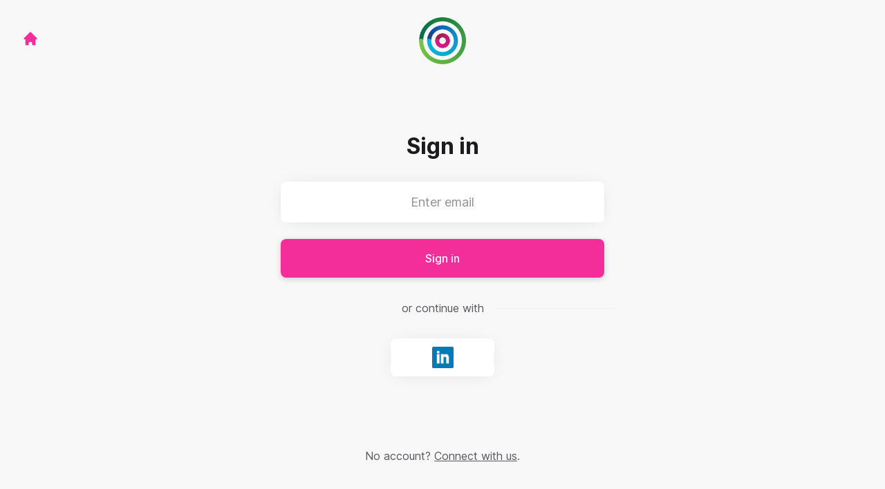

--- FILE ---
content_type: text/html; charset=utf-8
request_url: https://careers.dotdigital.com/connect/login?return_to_url=%2Fconnect%2Fprofile%2Fsettings
body_size: 6341
content:
<!DOCTYPE html>

<html lang="en-GB" dir="ltr">
  <head>
    <script src="https://assets-aws.teamtailor-cdn.com/assets/packs/js/runtime-06dfbb913b7ed21c218f.js" crossorigin="anonymous" data-turbo-track="reload" nonce="49a28d52eeaf0526d9be3d35567eeb26" defer="defer" integrity="sha384-poTopTvxQsNC9elQPk7VPGyO9Mv+LXVu/hz35ATt0C0J/Mo8QEjOiGMVETK7yqQX"></script>
<script src="https://assets-aws.teamtailor-cdn.com/assets/packs/js/5217-d722161248a86ef021eb.js" crossorigin="anonymous" data-turbo-track="reload" nonce="49a28d52eeaf0526d9be3d35567eeb26" defer="defer" integrity="sha384-3uhEwc9uRPhLRiFZuyE1+fXG2cPfzR9U79Emaqi+mAfXU4IoMzhLyJlcm/7r1wQE"></script>
<script src="https://assets-aws.teamtailor-cdn.com/assets/packs/js/cookies-a135f52d0a68c93f4012.js" crossorigin="anonymous" data-turbo-track="reload" nonce="49a28d52eeaf0526d9be3d35567eeb26" defer="defer" integrity="sha384-0sL6GTF8sTKsSFPNxAGm6429n1teKKhy573MDp74v/UIVHe/z//4JrnBZWLBIJZQ"></script>
<script src="https://assets-aws.teamtailor-cdn.com/assets/packs/js/601-7d3383e7a375dc1aaa1b.js" crossorigin="anonymous" data-turbo-track="reload" nonce="49a28d52eeaf0526d9be3d35567eeb26" defer="defer" integrity="sha384-l5I801Pjg1EBg2KQZqeHOLGUzdhI7+PBvRsMqdEOUrzi+WANH250/E7d/ntAKPkC"></script>
<script src="https://assets-aws.teamtailor-cdn.com/assets/packs/js/8559-d931dd583b4bb79d0e2a.js" crossorigin="anonymous" data-turbo-track="reload" nonce="49a28d52eeaf0526d9be3d35567eeb26" defer="defer" integrity="sha384-9pmZ0INZG4vdr7arMaCamElHv26NrYEKOvqhf9yjMS5zyzkA40w7ExDWqxGcv2vE"></script>
<script src="https://assets-aws.teamtailor-cdn.com/assets/packs/js/7107-2c8b0452b1096d40d889.js" crossorigin="anonymous" data-turbo-track="reload" nonce="49a28d52eeaf0526d9be3d35567eeb26" defer="defer" integrity="sha384-F6jpFzRjsKwuSo3AQM4sFVxNTUvURcCz99PinP+Ioe6ku9FF/btyL6hHI9n3qsl9"></script>
<script src="https://assets-aws.teamtailor-cdn.com/assets/packs/js/7569-e58747a9f908cb43e1b3.js" crossorigin="anonymous" data-turbo-track="reload" nonce="49a28d52eeaf0526d9be3d35567eeb26" defer="defer" integrity="sha384-S0zTpVoc8Vs13vk6Kbzd4XaCKN6W1FEoXxzPfjU90TE6UFmLwezLnsbOzheFX6Wa"></script>
<script src="https://assets-aws.teamtailor-cdn.com/assets/packs/js/1339-b925845164b8e686a79a.js" crossorigin="anonymous" data-turbo-track="reload" nonce="49a28d52eeaf0526d9be3d35567eeb26" defer="defer" integrity="sha384-yapHLUqNCuT45nBnAZl9xUw4ZS2yRCTqE6mB5sdk9J0xo/sOwbw19jkUnNrENbtU"></script>
<script src="https://assets-aws.teamtailor-cdn.com/assets/packs/js/connect-e66be28dbddb2ee7aa1b.js" crossorigin="anonymous" data-turbo-track="reload" nonce="49a28d52eeaf0526d9be3d35567eeb26" defer="defer" integrity="sha384-RgBpaWVnuntBqHjkzKh7lpamWcJ5DqXixp2FPYe4t7XsrcatfOPCrxRsIXa5WLrj"></script>
<script src="https://assets-aws.teamtailor-cdn.com/assets/packs/js/4254-c45eea0ea8a6e7fbe408.js" crossorigin="anonymous" data-turbo-track="reload" nonce="49a28d52eeaf0526d9be3d35567eeb26" defer="defer" integrity="sha384-apFmoAEVdGUqGEoR1Nm41DSwOTXZzwghwLCdRgTnXOu0tfFK3Fa/hBBCV7G0v2h8"></script>
<script src="https://assets-aws.teamtailor-cdn.com/assets/packs/js/8454-e660b5c793efc07457dc.js" crossorigin="anonymous" data-turbo-track="reload" nonce="49a28d52eeaf0526d9be3d35567eeb26" defer="defer" integrity="sha384-dGFXkTHDjzQntcGqSSnoJx1fghvXUfT/FblSy/fbsoR5GK/y4zwSXGBuC8kTUS0h"></script>
<script src="https://assets-aws.teamtailor-cdn.com/assets/packs/js/font-awesome-d93dcae92dfe0efb796e.js" crossorigin="anonymous" data-turbo-track="reload" nonce="49a28d52eeaf0526d9be3d35567eeb26" defer="defer" integrity="sha384-sgVCsKWBVlfrJgIFsdlR2hm5bWFvxj4FMh2tADpdMYjjg08BCPEMHpJBGn7LdVlS"></script>

    <link rel="stylesheet" crossorigin="anonymous" href="https://assets-aws.teamtailor-cdn.com/assets/packs/css/connect-4b5f9fe4.css" data-turbo-track="reload" integrity="sha384-TrfmDDAOJ+Fqi7xKDTfcFRwZwMzT7Mi2DFG7vPZFsfs+LgbWeqiAa3kcjn3FCD6/" />

    
    

    <meta name="viewport" content="width=device-width, initial-scale=1">
    <meta name="turbo-cache-control" content="no-cache">
    <meta name="turbo-prefetch" content="false">
    <meta name="sentry-dsn" content="">

    
    <link rel='icon' type='image/png' href='https://images.teamtailor-cdn.com/images/s3/teamtailor-production/favicon-v3/image_uploads/d259b62f-3b15-4a09-83c8-286d94b3a92d/original.png'><link rel='apple-touch-icon' href='https://images.teamtailor-cdn.com/images/s3/teamtailor-production/favicon_apple-v3/image_uploads/d259b62f-3b15-4a09-83c8-286d94b3a92d/original.png' sizes='180x180'>
    <meta name="description" content="Connect with Dotdigital to stay up-to-date and receive notifications about new job openings" />
    

    <meta property="og:locale" content="en_GB" />
    <meta property="og:type" content="article" />
    <meta property="og:title" content="Connect - Dotdigital" />
    <meta property="og:site_name" content="Dotdigital" />
    <meta property="og:url" content="https://careers.dotdigital.com/connect/login?return_to_url=%2Fconnect%2Fprofile%2Fsettings" />
    <meta property="og:description" content="Connect with Dotdigital to stay up-to-date and receive notifications about new job openings" />
    <meta property="og:image" content="https://images.teamtailor-cdn.com/images/s3/teamtailor-production/gallery_picture-v6/image_uploads/2b3bedc2-7800-4733-91d3-0d6267c48f8e/original.png" />
            <meta property="og:image:width" content="1600" />
            <meta property="og:image:height" content="900" />
    
    

    <title>
        Dotdigital
        – Connect
    </title>

    <meta name="csrf-param" content="authenticity_token" />
<meta name="csrf-token" content="DnnB23a6v4UOKY6KFCnWPiOVH2K6mI1NTitABGzM4odPnOo7Sts_sgQxPuEcYAIgCGlLgoPL58qoW9WDMfA2GA" />
    

    <style media="all">
  :root {
    --company-primary-bg-color: 255, 255, 255;
    --company-secondary-bg-color: 40, 33, 62;
    --company-secondary-bg-light-5-color: 51, 42, 79;
    --company-secondary-bg-fallback-color: 40, 33, 62;
    --company-primary-text-color: 51, 51, 51;
    --company-primary-text-dark-5-color: 38, 38, 38;
    --company-primary-text-dark-10-color: 26, 26, 26;
    --company-primary-text-light-50-color: 179, 179, 179;
    --company-primary-text-light-77-color: 247, 247, 247;
    --company-secondary-text-color: 255, 255, 255;
    --company-secondary-text-light-5-color: 255, 255, 255;
    --company-secondary-text-light-15-color: 255, 255, 255;
    --company-link-color: 125, 194, 66;
    --company-link-color-on-white: 76, 119, 39;
    --company-color: 40, 33, 62;

    --company-button-text-color: 255, 255, 255;
    --company-button-bg-color: 243, 45, 153;

    --company-button-bg-light-5-color: 244, 69, 165;
    --company-button-bg-light-15-color: 247, 117, 188;

    --company-border-radius: 24px;

    --company-header-font-family: "Nunito";
    --company-header-font-weight: 700;
    --company-body-font-family: "Nunito";
    --company-body-font-weight: ;
  }
</style>

  <meta name="theme-color" content="#28213e">



    
  </head>

  <body id="connect" class="bg-white text-gray-700 company-link-style--underline candidates login" data-controller="connect--height" data-block-scripts="true">
    

    

        <dialog data-controller="common--cookies--alert" data-common--cookies--alert-inside-iframe-value="false" data-common--cookies--alert-block-scripts-value="true" data-common--cookies--alert-takeover-modal-value="true" data-common--cookies--alert-show-cookie-widget-value="true" class="company-links fixed shadow-form w-auto items-center rounded p-4 bg-company-primary text-company-primary overflow-y-auto border-none max-h-[80vh] z-cookie-alert lg:gap-x-6 lg:max-h-[calc(100vh-40px)] flex-col mb-4 lg:mb-auto lg:px-8 lg:py-12 lg:w-[650px] backdrop:bg-[rgba(0,0,0,0.6)]">
      <div class="h-16 mb-5 text-center">
        <img alt="Dotdigital logotype" loading="lazy" class="h-auto max-w-[200px] max-h-[64px]" src="https://images.teamtailor-cdn.com/images/s3/teamtailor-production/logotype-v3/image_uploads/4e871983-be37-4666-b3fd-3fb5a5c2fb39/original.png" />
      </div>

    <div class="w-full max-w-screen-xl overflow-y-auto mb-6">
      <h2 class="font-bold block text-md mb-2">This website uses cookies to ensure you get the best experience.</h2>

      <p class="mb-2">
        Dotdigital and our selected partners use cookies and similar technologies (together “cookies”) that are necessary to present this website, and to ensure you get the best experience of it.

          If you consent to it, we will also use cookies for analytics and marketing purposes.
      </p>

      <p class="mb-2">See our <a class='company-link' href='https://careers.dotdigital.com/cookie-policy'>Cookie Policy</a> to read more about the cookies we set.</p>

      <p>You can withdraw and manage your consent at any time, by clicking “Manage cookies” at the bottom of each website page.</p>
</div>
    <div
      class="
        flex flex-col items-center gap-[10px] mt-6 flex-shrink-0 mb-2 w-full
        md:flex-row md:w-auto lg:flex-col
      "
    >
      <button class="careersite-button w-full" aria-label="Accept all cookies" data-action="click-&gt;common--cookies--alert#acceptAll">Accept all cookies</button>

        <button class="careersite-button w-full" aria-label="Decline all non-necessary cookies" data-action="click-&gt;common--cookies--alert#disableAll">Decline all non-necessary cookies</button>

      <button class="careersite-button w-full" aria-label="Cookie preferences" data-action="click-&gt;common--cookies--alert#openPreferences">Cookie preferences</button>
    </div>
</dialog>
      <dialog data-controller="common--cookies--preferences" data-common--cookies--preferences-checked-categories-value="[]" data-common--cookies--preferences-inside-iframe-value="false" data-action="open-cookie-preferences@window-&gt;common--cookies--preferences#open" class="company-links bg-company-primary text-company-primary shadow-form inset-x-4 mb-4 rounded max-w-screen-sm p-4 overflow-auto max-h-[80vh] z-cookie-alert backdrop:bg-[rgba(0,0,0,0.6)] sm:p-10 sm:mb-auto fixed top-2">
  <div class="mb-5 text-center;">
    <h1 class="font-bold mb-2 text-lg">Select which cookies you accept</h1>
    <p class="text-left mb-2">On this site, we always set cookies that are strictly necessary, meaning they are necessary for the site to function properly.</p>
    <p class="text-left mb-2">If you consent to it, we will also set other types of cookies. You can provide or withdraw your consent to the different types of cookies using the toggles below. You can change or withdraw your consent at any time, by clicking the link “Manage Cookies”, which is always available at the bottom of the site.</p>
    <p class="text-left">To learn more about what the different types of cookies do, how your data is used when they are set etc, see our <a href='https://careers.dotdigital.com/cookie-policy'>Cookie Policy</a>.</p>
  </div>

  <div class="mb-10 text-sm leading-snug">
    <div class="flex mb-3 items-start sm:mb-5 cursor-default" data-preference-type="strictly_necessary">
  <div class="label-switch label-switch--disabled">
    <input type="checkbox" disabled="disabled" id="strictly_necessary" checked="checked" class="peer">

    <div class="checkbox peer-focus:ring-2 peer-focus:ring-blue-600"></div>
</div>
  <div class="ml-4 flex flex-col">
    <label class="font-semibold" for="strictly_necessary">Strictly necessary</label>

    <p>These cookies are necessary to make the site work properly, and are always set when you visit the site.</p>

      <span>
        <strong>Vendors</strong>
        <span>Teamtailor</span>
      </span>
</div></div>

    <div class="flex mb-3 items-start sm:mb-5" data-preference-type="analytics">
  <div class="label-switch">
    <input type="checkbox" id="analytics" class="peer" data-common--cookies--preferences-target="categoryInput" data-action="input-&gt;common--cookies--preferences#handleCategoryToggle">

    <div class="checkbox peer-focus:ring-2 peer-focus:ring-blue-600"></div>
</div>
  <div class="ml-4 flex flex-col">
    <label class="font-semibold cursor-pointer" for="analytics">Analytics</label>

    <p>These cookies collect information to help us understand how the site is being used.</p>

      <span>
        <strong>Vendors</strong>
        <span>Teamtailor</span>
      </span>
</div></div>

    

    <div class="flex mb-3 items-start sm:mb-5" data-preference-type="marketing">
  <div class="label-switch">
    <input type="checkbox" id="marketing" class="peer" data-common--cookies--preferences-target="categoryInput" data-action="input-&gt;common--cookies--preferences#handleCategoryToggle">

    <div class="checkbox peer-focus:ring-2 peer-focus:ring-blue-600"></div>
</div>
  <div class="ml-4 flex flex-col">
    <label class="font-semibold cursor-pointer" for="marketing">Marketing</label>

    <p>These cookies are used to make advertising messages more relevant to you. In some cases, they also deliver additional functions on the site.</p>

      <span>
        <strong>Vendors</strong>
        <span>Meta</span>
      </span>
</div></div>
  </div>

  <div class="flex flex-col items-center gap-6">
    <button class="careersite-button w-full" data-action="click-&gt;common--cookies--preferences#handleAccept">Accept these cookies</button>

    <button class="careersite-button w-full" data-action="click-&gt;common--cookies--preferences#handleDecline">Decline all non-necessary cookies</button>
  </div>
</dialog>

    <div
  class="
    flex justify-center h-full min-h-screen bg-gray-200 sm:h-screen
    sm:min-h-[700px]
  "
>
  <div class="flex flex-col items-center justify-between flex-grow w-full">
    <div class="flex items-center justify-between w-full px-4 my-6 sm:px-8">
    <div class="w-35">
      <a aria-label="Go to career site" class="inline-flex w-fit text-company-button-bg" data-test="home-button" href="/"><svg xmlns="http://www.w3.org/2000/svg" fill="currentColor" viewBox="0 0 20 20" class="w-6 h-6  currentColor" aria-hidden="true">
    <path d="M10.707 2.293a1 1 0 00-1.414 0l-7 7a1 1 0 001.414 1.414L4 10.414V17a1 1 0 001 1h2a1 1 0 001-1v-2a1 1 0 011-1h2a1 1 0 011 1v2a1 1 0 001 1h2a1 1 0 001-1v-6.586l.293.293a1 1 0 001.414-1.414l-7-7z" />
</svg></a>
    </div>

    <a aria-label="Go to career site" data-test="company-logo" href="/"><img class="max-w-[150px] max-h-70 !text-company-button-bg" alt="Dotdigital company logo" src="https://images.teamtailor-cdn.com/images/s3/teamtailor-production/logotype-v3/image_uploads/4e871983-be37-4666-b3fd-3fb5a5c2fb39/original.png" /></a>


    <span class="w-35"></span>
</div>


    <div class="flex flex-col overflow-hidden max-w-500 w-full p-4 pb-8 relative">
      <form class="w-full" data-controller="connect--form" data-remote="true" novalidate="novalidate" action="/connect/login" accept-charset="UTF-8" method="post"><input type="hidden" name="authenticity_token" value="-Ovm3A67qTQNDkOZXqmcj6-dAqlQTolfCD_a5AmAnRy8yX9dJH0_RGOp5unFREupo1Cn4TDbFa2YM9aMsUtqJw" autocomplete="off" />
          <input type="hidden" name="return_to_url" id="return_to_url" value="/connect/profile/settings" autocomplete="off" />

        <h1 class="mb-8 text-3xl font-bold leading-tight text-center">
          Sign in
        </h1>

        
<div class="w-full group" id="id_3342384">
  <input class="rounded border-gray-300 w-full appearance-none disabled:cursor-not-allowed disabled:opacity-75 placeholder:text-gray-400 aria-[invalid=true]:focus-visible:outline-red-600 focus:border-transparent focus:ring-0 focus-visible:outline-gray-800 dark:focus-visible:outline-gray-200 focus-visible:outline-offset-[-4px] bg-white bg-action-medium px-8 py-4 text-center text-md shadow-form" type="email" aria-label="Enter email" placeholder="Enter email" aria-required="true" aria-invalid="false" name="candidate[email]" id="candidate_email" />



</div>

        <button name="button" type="submit" class="button button--fat button--company focus-visible:outline-gray-800 relative w-full mt-6" data-connect--form-target="submit">
          <span class="opacity-100 transition transition-opacity text-company-button" data-connect--form-target="submitText">
            Sign in
</span>
          <span class="absolute inset-0 flex items-center justify-center opacity-0 transition transition-opacity" data-connect--form-target="submitLoader">
            <svg xmlns="http://www.w3.org/2000/svg" fill="currentColor" viewBox="0 0 24 24" class="w-6 h-6 animate-spin currentColor" aria-hidden="true">
    <path d="M12 0c-6.627 0-12 5.373-12 12s5.373 12 12 12 12-5.373 12-12-5.373-12-12-12zm8 12c0 4.418-3.582 8-8 8s-8-3.582-8-8 3.582-8 8-8 8 3.582 8 8zm-19 0c0-6.065 4.935-11 11-11v2c-4.962 0-9 4.038-9 9 0 2.481 1.009 4.731 2.639 6.361l-1.414 1.414.015.014c-2-1.994-3.24-4.749-3.24-7.789z" />
</svg>
</span></button></form>
      <p class="my-8 text-center lined-background">
        <span class="text-gray-600 lined-background__text">
          or continue with
        </span>
      </p>

      <div class="flex justify-center -mx-2">
  <div class="hidden"><form class="button_to" method="post" action="/connect/login"><button type="submit">connect</button><input type="hidden" name="authenticity_token" value="Ye3ynDwIc72LJap12H5cUszzxRV4t5PNV6QJUXTQCaUlz2sdFs7lzeWCDwVDk4t0wD5gXRgiDz_HqAU5zBv-ng" autocomplete="off" /></form></div>

      <form class="w-full mx-2" method="post" action="//tt.teamtailor.com/auth/linkedin?company=dotdigital&amp;connect=1&amp;login=1"><button class="button button--white button--icon max-w-[150px] mx-auto" type="submit">
        <span class="sr-only">Sign in with LinkedIn</span>

        <span class="flex items-center justify-center w-full h-full px-4 py-3">
          <img class="w-auto h-full" alt="" src="https://assets-aws.teamtailor-cdn.com/assets/connect/social/linkedin-7a0a2cfba6b49b976fd1eb137c9c73a483ca02e09439e51f73f07dd4c272bccf.png" />
        </span>
</button><input type="hidden" name="authenticity_token" value="FUw8-kkCspM1EFebH4svw5AMQbSC_D3MjOXBD-tpWlk0K0T_kzPg4Izko-lClkf9q5LFQihC13-8gxlPQMm0WQ" autocomplete="off" /></form></div>

</div>
    <p class="my-6 mt-0 text-gray-600 sm:my-12 sm:mt-3">
      No account?
      <a class="underline" href="/connect">Connect with us</a>.
    </p>
  </div>
</div>



    <script nonce="49a28d52eeaf0526d9be3d35567eeb26">
  function trackPageView(url) {
    var searchParams = new URLSearchParams(window.location.search);
    var utmSource = searchParams.get('utm_source');
    window.referrer = window.referrer || utmSource || document.referrer
    var payload = {
      ed: 'sMmQFA/nTzjFNCNmO5ZXXkQuHxJPhX3conFr7UUp7YpRDzKGRR7oQ3ahSj/u3vpnwBbxRSTx1EgA3KPuNRa1gMbVMjNx59SlVDI7Xk1O+DoSklrXU8c/EYs0BnUYOcX0Ue/JfrDENKSHf45aUV66hgxTJAWOzEfeKeZC4weWvIegyY7NsLR+g9D3QHH2N+b1dzP3+VEJTygH2+zG76UmxV/SvkBdTrUrMUVvXDTC7eXVO6SplO/6L/Iragd29M1GsyotAH0gUw==--jh2IxGpJgdS2n2/u--QTQ/jnCqfRP4zAm7V6kYew==',
      visitor_uuid: window.visitor_uuid,
      referrer: window.referrer,
      data: {
        ua: navigator.userAgent,
      },
      url: url,
    };

    var xmlhttp = new XMLHttpRequest();
    xmlhttp.open('POST', '/pageview', true);
    xmlhttp.setRequestHeader('Content-Type', 'application/json;charset=UTF-8');
    xmlhttp.withCredentials = true;
    xmlhttp.addEventListener('readystatechange', function () {
      if (xmlhttp.readyState === XMLHttpRequest.DONE) {
        const status = xmlhttp.status;
        if (status === 0 || (status >= 200 && status < 400)) {
          window.visitor_uuid = xmlhttp.responseText;
        }
      }
    })

    xmlhttp.send(JSON.stringify(payload));
  }

  window.trackPageView = trackPageView;

  if (!window.analyticsPageviewCallback) {
    window.analyticsPageviewCallback = true;
    window.addEventListener('turbo:load', function(data){
      window.trackPageView();
    });
  }
</script>

    


    <turbo-frame id="story_modal"></turbo-frame>
</body></html>
